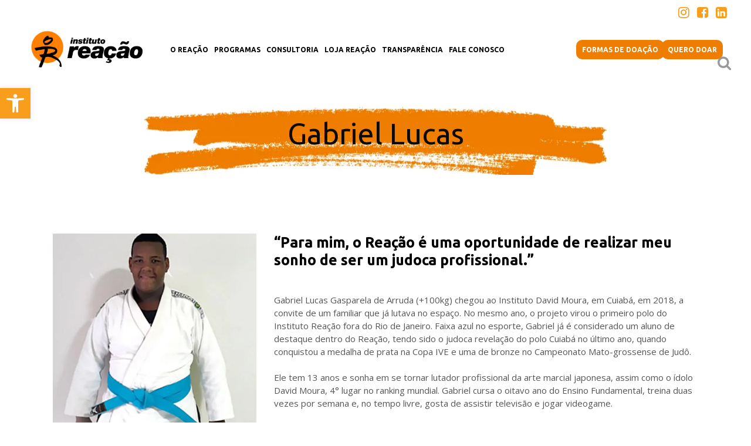

--- FILE ---
content_type: text/css; charset=utf-8
request_url: https://institutoreacao.org.br/wp-content/uploads/elementor/css/post-3645.css?ver=1733172649
body_size: 568
content:
.elementor-3645 .elementor-element.elementor-element-8c2dd62:not(.elementor-motion-effects-element-type-background), .elementor-3645 .elementor-element.elementor-element-8c2dd62 > .elementor-motion-effects-container > .elementor-motion-effects-layer{background-color:#ECECEC;}.elementor-3645 .elementor-element.elementor-element-8c2dd62, .elementor-3645 .elementor-element.elementor-element-8c2dd62 > .elementor-background-overlay{border-radius:15px 15px 15px 15px;}.elementor-3645 .elementor-element.elementor-element-8c2dd62{transition:background 0.3s, border 0.3s, border-radius 0.3s, box-shadow 0.3s;}.elementor-3645 .elementor-element.elementor-element-8c2dd62 > .elementor-background-overlay{transition:background 0.3s, border-radius 0.3s, opacity 0.3s;}.elementor-bc-flex-widget .elementor-3645 .elementor-element.elementor-element-7702e92.elementor-column .elementor-widget-wrap{align-items:space-between;}.elementor-3645 .elementor-element.elementor-element-7702e92.elementor-column.elementor-element[data-element_type="column"] > .elementor-widget-wrap.elementor-element-populated{align-content:space-between;align-items:space-between;}.elementor-3645 .elementor-element.elementor-element-7702e92 > .elementor-widget-wrap > .elementor-widget:not(.elementor-widget__width-auto):not(.elementor-widget__width-initial):not(:last-child):not(.elementor-absolute){margin-bottom:0px;}.elementor-3645 .elementor-element.elementor-element-7702e92 > .elementor-element-populated{padding:30px 20px 30px 20px;}.elementor-3645 .elementor-element.elementor-element-91ef7b7 .elementor-heading-title{color:var( --e-global-color-text );font-family:"Proxima Nova", Sans-serif;font-size:13px;font-weight:normal;}.elementor-3645 .elementor-element.elementor-element-e90106d .elementor-heading-title{font-family:"Proxima Nova", Sans-serif;font-size:26px;font-weight:700;}.elementor-3645 .elementor-element.elementor-element-e90106d > .elementor-widget-container{margin:0px 0px 20px 0px;}.elementor-3645 .elementor-element.elementor-element-0891371 .elementor-heading-title{color:var( --e-global-color-secondary );font-family:"Proxima Nova", Sans-serif;font-size:18px;font-weight:400;line-height:1em;}.elementor-3645 .elementor-element.elementor-element-0891371 > .elementor-widget-container{margin:0px 0px 10px 0px;}.elementor-3645 .elementor-element.elementor-element-0d8f6e0 .elementor-heading-title{color:var( --e-global-color-secondary );font-family:"Proxima Nova", Sans-serif;font-size:18px;font-weight:400;line-height:1em;}.elementor-3645 .elementor-element.elementor-element-c8fc165 .elementor-heading-title{color:var( --e-global-color-secondary );font-family:"Proxima Nova", Sans-serif;font-size:18px;font-weight:400;line-height:1em;}.elementor-3645 .elementor-element.elementor-element-c8fc165 > .elementor-widget-container{margin:20px 0px 0px 0px;}.elementor-3645 .elementor-element.elementor-element-226b22e .elementor-heading-title{font-family:"Proxima Nova", Sans-serif;font-size:23px;font-weight:700;text-transform:uppercase;}.elementor-3645 .elementor-element.elementor-element-226b22e > .elementor-widget-container{margin:20px 0px 0px 0px;}.elementor-3645 .elementor-element.elementor-element-c66f5d5 .elementor-button{fill:#FFFFFF;color:#FFFFFF;background-color:var( --e-global-color-primary );border-radius:40px 40px 40px 40px;}.elementor-3645 .elementor-element.elementor-element-c66f5d5 > .elementor-widget-container{margin:20px 0px 0px 0px;}@media(max-width:1024px){.elementor-3645 .elementor-element.elementor-element-e90106d .elementor-heading-title{font-size:18px;}}/* Start custom CSS for section, class: .elementor-element-8c2dd62 */.elementor-3645 .elementor-element.elementor-element-8c2dd62 {
    height: 100%;
}/* End custom CSS */

--- FILE ---
content_type: text/css; charset=utf-8
request_url: https://institutoreacao.org.br/wp-content/plugins/button-generator-pro/assets/css/style.min.css?ver=2.0
body_size: 213
content:
.btg-button{display:block;text-decoration:none;border:none;margin:0;padding:0;width:auto;overflow:visible;background:0 0;color:inherit;font:inherit;line-height:normal;-webkit-font-smoothing:inherit;-moz-osx-font-smoothing:inherit;-webkit-appearance:none}.btg-center{top:0;right:0;bottom:0;left:0}.btg-topLeft{top:0;left:0}.btg-topCenter{top:0;left:0;right:0;margin:0 auto}.btg-topRight{top:0;right:0}.btg-bottomLeft{bottom:0;left:0}.btg-bottomCenter{bottom:0;left:0;right:0;margin:0 auto}.btg-bottomRight{bottom:0;right:0}.btg-right{top:0;right:0;bottom:0;margin:auto 0}.btg-left{top:0;left:0;bottom:0;margin:auto 0}.btg-rotate-90{-ms-filter:"progid:DXImageTransform.Microsoft.BasicImage(rotation=1)";-webkit-transform:rotate(90deg);transform:rotate(90deg)}.btg-rotate-180{-ms-filter:"progid:DXImageTransform.Microsoft.BasicImage(rotation=2)";-webkit-transform:rotate(180deg);transform:rotate(180deg)}.btg-rotate-270{-ms-filter:"progid:DXImageTransform.Microsoft.BasicImage(rotation=3)";-webkit-transform:rotate(270deg);transform:rotate(270deg)}

--- FILE ---
content_type: text/javascript; charset=utf-8
request_url: https://institutoreacao.org.br/wp-content/plugins/logo-carousel-free/public/assets/js/splc-script.min.js?ver=3.2.11
body_size: 441
content:
jQuery(document).ready((function($){$(".sp-lc-container").each((function(index){var splc_container,splc_container_id=$(this).attr("id"),spLogoCarousel=$("#"+splc_container_id+" .sp-logo-carousel"),spLogoCarouselData=spLogoCarousel.data("carousel");if(spLogoCarousel.length>0){var splcSwiper=new Swiper("#"+splc_container_id+" .sp-logo-carousel",{speed:spLogoCarouselData.speed,slidesPerView:spLogoCarouselData.slidesPerView.mobile,spaceBetween:12,loop:!0,loopFillGroupWithBlank:!0,simulateTouch:spLogoCarouselData.simulateTouch,allowTouchMove:spLogoCarouselData.allowTouchMove,pagination:1==spLogoCarouselData.pagination&&{el:".swiper-pagination",clickable:!0,renderBullet:function(index,className){return'<span class="'+className+'"></span>'}},autoplay:{delay:spLogoCarouselData.autoplay_speed},navigation:1==spLogoCarouselData.navigation&&{nextEl:".sp-lc-button-next",prevEl:".sp-lc-button-prev"},breakpoints:{576:{slidesPerView:spLogoCarouselData.slidesPerView.mobile_landscape},768:{slidesPerView:spLogoCarouselData.slidesPerView.tablet},992:{slidesPerView:spLogoCarouselData.slidesPerView.desktop},1200:{slidesPerView:spLogoCarouselData.slidesPerView.lg_desktop}},fadeEffect:{crossFade:!0},keyboard:{enabled:!0}});!1===spLogoCarouselData.autoplay&&splcSwiper.autoplay.stop(),spLogoCarouselData.stop_onHover&&spLogoCarouselData.autoplay&&$(spLogoCarousel).hover((function(){splcSwiper.autoplay.stop()}),(function(){splcSwiper.autoplay.start()})),$(window).resize((function(){splcSwiper.update()})),$(window).trigger("resize")}}))}));

--- FILE ---
content_type: text/plain
request_url: https://www.google-analytics.com/j/collect?v=1&_v=j102&a=1110201798&t=pageview&_s=1&dl=https%3A%2F%2Finstitutoreacao.org.br%2Fgabriel-lucas%2F&ul=en-us%40posix&dt=Gabriel%20Lucas%20-%20Instituto%20Rea%C3%A7%C3%A3o&sr=1280x720&vp=1280x720&_utma=155258467.1381813943.1768739480.1768739480.1768739480.1&_utmz=155258467.1768739480.1.1.utmcsr%3D(direct)%7Cutmccn%3D(direct)%7Cutmcmd%3D(none)&_utmht=1768739480972&_u=YQBCAAABAAAAAC~&jid=1424752859&gjid=1772922900&cid=1381813943.1768739480&tid=UA-53379145-1&_gid=1064284851.1768739481&_r=1&_slc=1&gtm=45He61e1h1n8159WPHWJv812306870za200zd812306870&gcd=13l3l3l3l1l1&dma=0&tag_exp=103116026~103200004~104527907~104528500~104684208~104684211~105391252~115616986~115938466~115938468~116682877~117025848~117041588&z=683418264
body_size: -453
content:
2,cG-SVBE4T4K60